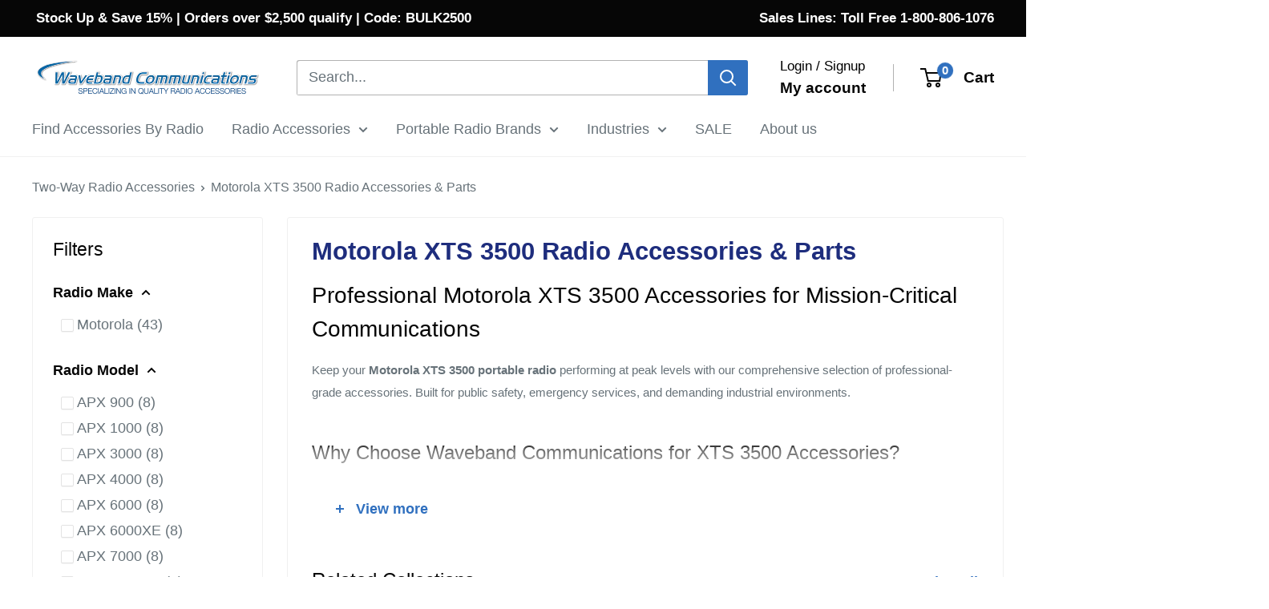

--- FILE ---
content_type: text/javascript
request_url: https://www.wvbandcoms.com/cdn/shop/t/62/assets/custom.js?v=102476495355921946141759735485
body_size: -611
content:
//# sourceMappingURL=/cdn/shop/t/62/assets/custom.js.map?v=102476495355921946141759735485
